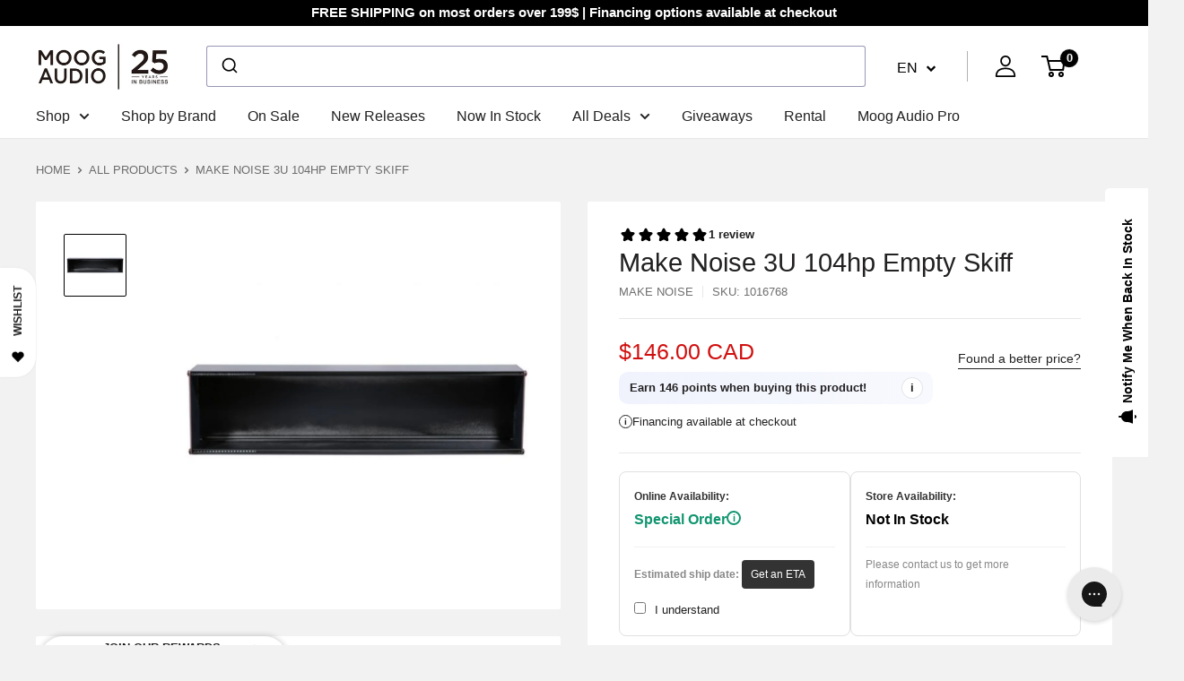

--- FILE ---
content_type: text/css
request_url: https://fr.moogaudio.com/cdn/shop/t/106/assets/dynamic.css?v=103033843206964008111762208563
body_size: 6258
content:
.product-v2 .product-block-list__item--description .card__title.heading.h3{font-size:20px;font-weight:400;color:#222021}.product-v2 .product-block-list__item.product-block-list__item--description .expandable-content__toggle{left:initial;bottom:initial;top:20px;right:0;display:inline-block;width:auto}.product-v2 .card__section.expandable-content{position:initial;color:#6f6f6f;font-size:16px;line-height:18px;font-weight:300}.product-v2 .expandable-content__toggle:before{display:none}.product-v2 .product-block-list__item.product-block-list__item--description .card{position:relative;padding-bottom:30px}.product-v2 .product-block-list__item.product-block-list__item--description .card:before{position:absolute;content:"";bottom:0;left:0;width:100%;height:125px;pointer-events:none;background:linear-gradient(rgba(var(--secondary-background-rgb),0),rgba(var(--secondary-background-rgb),.4) 15%,var(--secondary-background))}.product-v2 .product-block-list__item.product-block-list__item--description .card.no-more-desc:before{opacity:0}.product-v2 .expandable-content__toggle-icon:before{width:1px;height:13px}.product-v2 .expandable-content__toggle-icon:after{width:13px;height:1px}.product-v2 .expandable-content--expandable[aria-expanded=true] .expandable-content__toggle-icon:before{transform:rotate(-90deg);margin-top:-6px}.product-v2 .card__section,.product-v2 .card__collapsible-button{padding:35px}.product-v2 #ssw-widget-recommends-html{border-radius:2px;max-width:100%;margin:30px 0;padding:60px 115px}.product-v2 .ssw-reviews-head-listing .ssw-reviews-head-title{font-weight:400;text-transform:none;font-size:29px;line-height:33px}.product-v2 .ssw-review-message-wrapper{font-weight:300;font-size:16px;line-height:18px}.product-v2 #ssw-widget-recommends-html .gw-review-btn{border:1px solid #000000;background:transparent;border-radius:2px;font-weight:400;line-height:18px;color:#000;letter-spacing:0;padding:14px 40px}.product-v2 #ssw-widget-recommends-html .gw-review-btn:hover{background:#000;color:#fff}.product-v2 .ssw-user-info a.ssw-recommend-author{font-size:16px;line-height:18px;color:#222021}.product-v2 .ssw-user-info .ssw-review-sticker-title *,.product-v2 .ssw-user-info .ssw-review-sticker-title{font-size:14px;line-height:16px;color:#22b4b9}.product-v2 .ssw-user-subheader{justify-content:space-between}.product-v2 .ssw-user-text-message{font-weight:300;font-size:16px;line-height:18px;color:#6f6f6f}.product-v2 #ssw-widget-recommends-html .ssw-stars-avg i path,.product-v2 #ssw-widget-review-bar i.ssw-icon-star path{fill:#000}.product-v2 .ssw-icon-star>svg>path{fill:#000!important}.product-v2 .product-block-list__item.product-block-list__item--gallery .card .product-meta__label-list{position:absolute;right:30px;top:30px;z-index:9;text-transform:uppercase}.product-v2 .product-block-list__item.product-block-list__item--gallery .card .product-meta__label-list .product-label{font-weight:400;font-size:13px;line-height:15px;text-transform:uppercase;background:#3f6ab1;border-radius:2px;padding:6px 9px}.product-v2 .product-gallery__thumbnail{border-width:1px;width:70px;border-radius:2px}.product-v2 #widget-fave-html{display:block;position:relative;top:0;right:0;padding:0;width:auto;margin:0}.product-v2 .product-meta #ssw-avg-rate-profile-html i.ssw-icon-star-empty{color:#222021;font-size:14px}.product-v2 .ssw-review-count{font-size:14px;line-height:16px;color:#222021;margin-left:10px}.product-v2 .product-meta__title{font-weight:400;margin-bottom:8px;font-size:29px;line-height:33px;color:#222021}.product-v2 .product-meta__reference,.product-v2 .product-meta__reference a.product-meta__vendor{color:#6f6f6f;font-weight:300;font-size:13px;line-height:15px}.product-v2 .product-form__info-list .product-form__info-item .product-form__info-title{display:none}.product-v2 .price-list .price.price--highlight{font-weight:400;font-size:25px;line-height:29px;margin-right:5px}.product-v2 .price-list .price.price--compare{font-weight:400;margin-right:15px;color:#6f6f6f;font-size:16px;line-height:18px}.product-v2 .product-label{font-weight:400;font-size:13px;line-height:15px;text-transform:uppercase;border-radius:2px;padding:6px 7px}.product-v2 .price-list>.betterPriceLink{margin-left:10px!important;text-decoration:none!important;font-weight:400;font-size:14px!important;line-height:16px;color:#222021!important;position:absolute;right:0;margin-top:10px;border-bottom:1px solid #222021;padding-bottom:3px}.product-v2 .product-form__info-content .status{font-size:13px;line-height:16px;display:flex;font-weight:300;color:#6f6f6f;padding-left:13px;margin-left:-13px}.product-v2 .product-form__info-content .status-icon{position:absolute;top:0;left:0}.product-v2 .product-form__info-content .status-icon svg{height:16px;width:16px;vertical-align:top}.product-v2 .product-form__info-content .status:before{display:none}.product-v2 .product-form__info-content .status .product-form__info-title{font-size:16px;line-height:18px}.product-v2 button.product-form__add-button.button.button--primary,.product-v2 button.product-form__add-button.button{margin:0;flex:1}.product-v2 #widget-fave-html .button.ssw-fave-btn{border:1px solid #E8E8E8;display:flex;align-items:center;margin-left:10px}.product-v2 #widget-fave-html .button button.btn.button,.product-v2 #widget-fave-html .button{padding:6px 4px}.product-v2 #widget-fave-html .ssw-fave-btn.button button.btn.button.ssw-fave-btn-content i{margin:0 auto;text-align:center}.product-v2 .breadcrumb__list{color:var(--link-color);font-size:13px;text-transform:uppercase}.product-v2 .product-block-list__item.product-block-list__item--gallery{position:relative;z-index:0}.product-v2 .flickity-page-dots .dot{width:9px;height:9px;background:transparent;border:1px solid #222021}.product-v2 .flickity-page-dots .dot.is-selected{transform:scale(1);background:#222021}.product-v2 .product-gallery ol.flickity-page-dots{display:none}.product-v2 .qtyButton_wrapper{border-top:1px solid #E8E8E8}.product-v2 .product-form__info-item.statuses_list .product-form__info-content .product-form__info-title{padding-right:8px;display:flex}.product-v2 .button-group>.btn-offer{flex:1}.product-v2 .product-form__info-content .status.status--arriving-soon,.product-v2 .product-form__info-content .status.other_list{flex-direction:column}.product-v2 .product-form__info-item.statuses_list.status--in-stock .status:before{background:#00c200!important}.product-v2 .status:before,.product-v2 .inventory:before{top:.35em}.product-v2 .product-form__info-item.statuses_list.status--arriving-soon,.product-v2 .product-form__info-item.statuses_list.other_list{display:block}.product-v2 .product-form__info-item.statuses_list{border:1px solid #E8E8E8;border-radius:10px;padding:20px;margin-bottom:20px;margin-top:25px}.product-v2 .product-form__info-item.statuses_list.status--arriving-soon .product-form__info-content .status,.product-v2 .product-form__info-item.statuses_list.other_list .product-form__info-content .status{flex-direction:column;padding-left:0}.product-v2 .product-form__info-item.statuses_list.status--arriving-soon .product-form__info-content,.product-v2 .product-form__info-item.statuses_list.other_list .product-form__info-content{padding-left:14px}.product-v2 .product-form__info-item.statuses_list.status--arriving-soon .product-form__info-content .status:before,.product-v2 .product-form__info-item.statuses_list.other_list .product-form__info-content .status:before{background:#00c2c7}.product-v2 .product-form__info-item.statuses_list.status--arriving-soon .product-form__info-content .status .product-form__info-title,.product-v2 .product-form__info-item.statuses_list.other_list .product-form__info-content .status .product-form__info-title{color:#00c2c7;margin-bottom:10px}.product-v2 .product-form__info-item.statuses_list.status--arriving-soon .condition_wrapper,.product-v2 .product-form__info-item.statuses_list.other_list .condition_wrapper{font-weight:300;font-size:14px;margin-top:20px;line-height:16px;color:#000}.product-v2 .product-form__info-item.statuses_list.status--arriving-soon .condition_wrapper input.chk_condition,.product-v2 .product-form__info-item.statuses_list.other_list .condition_wrapper input.chk_condition{cursor:pointer;-webkit-appearance:none;appearance:none;border:1px solid #000;width:16px;height:16px;vertical-align:middle;margin-right:8px}.product-v2 .product-form__info-item.statuses_list.status--arriving-soon .condition_wrapper input.chk_condition:checked,.product-v2 .product-form__info-item.statuses_list.other_list .condition_wrapper input.chk_condition:checked{background:#000}.product-v2 .product-form__info-item.statuses_list .error_msg,.product-v2 .product-form__info-item.statuses_list.other_list .error_msg{margin-top:8px;color:red}.product-v2 .product-form__info-list .flxcalculator-plugin-snippet br,.product-v2 .cps_cart br{display:none}.product-v2 .product-form__info-item.statuses_list.other_list .condition_wrapper{display:flex;align-items:center}.product-v2 .product-form__info-item.statuses_list .error_msg,.product-v2 .product-form__info-item.statuses_list.other_list .error_msg{margin-top:0;color:#d82329;margin-left:34px;font-weight:500;font-size:14px;position:relative}.product-v2 .product-form__info-item.statuses_list.other_list .error_msg:after{content:"";position:absolute;left:-20px;background:url(/cdn/shop/files/circle-11.png);top:0;width:15px;height:15px;background-repeat:no-repeat;background-size:contain;background-position:center center}.product-v2 .product-block-list__item--info .card .card__section{padding-bottom:0}.product-v2 .product-form__payment-container{align-items:center;margin:0 0 0 14px;justify-content:space-between;width:calc(100% - 172px)}.product-v2 .qtyButton_wrapper{display:flex;position:relative;z-index:0;border-top:none;margin-top:0;align-items:start;flex-wrap:wrap}.product-v2 .product-form__info-item.statuses_list.other_list.status--in-stock{display:table-row}.product-v2 .product-form__info-item.statuses_list.other_list.status--in-stock .status{flex-direction:initial!important;flex-wrap:wrap}.product-v2 .product-form__info-item.statuses_list.other_list.status--in-stock .status .product-form__info-title{color:#00c200}.product-form__payment-container span.flexity-position{width:100%;clear:both}.product-form__info-list span.flexity-position br{display:none}.product-v2 .price-list{display:flex;width:100%;position:relative}.product-v2 .qtyButton_wrapper .product-form__info-content{padding-top:0}.product-v2 .product-form__info-content{display:block}.product-v2 .quantity-selector--product{height:48px}.product-v2 .flxcalculator-plugin-wrapper{margin-top:15px;margin-bottom:0}.product-v2 span.flexity-position{margin-top:-20px;display:block;border-bottom:1px solid #E8E8E8;padding-bottom:15px;margin-bottom:0;opacity:1}.product-v2 span.flexity-position.hide{display:block!important;margin-top:-15px}.product-v2 .flxcalculator-plugin-wrapper{font-size:14px!important;font-weight:400;display:flex!important;align-items:center}.product-v2 .flxcalculator-plugin-wrapper .flexityPrice_wrap{display:flex!important;align-items:center}.product-v2 .product-block-list__item.product-block-list__item--gallery .card__section.card__section--tight{padding:30px}.product-v2 .price-list .product-label{position:relative;top:-4px}.product-v2 .product-block-list__item--info .card .card__section{padding-bottom:25px}.product-v2 .card{border-radius:2px;border:none}.hide{display:none!important}.mb_show{display:none}.product-v2 .product-form__info-item.statuses_list.other_list.status--unavailable .product-form__info-title.with-status-colour{color:#cf0e0e}.product-v2 .product-form__info-item.statuses_list.other_list.status--unavailable .status:before{background:#cf0e0e}.product-v2 [class*=" ssw-icon-"]:before,.product-v2 [class^=ssw-icon-]:before{color:#222021}.product-v2 .ssw-review-count:hover{opacity:.7}.product-v2 .product-meta__vendor+.product-meta__sku:before{margin:0 10px}.product-v2 .flxcalculator-plugin-wrapper img{vertical-align:middle;margin:0 5px}.product-v2 .flxcalculator-plugin-wrapper a.learn_more img{margin-left:1px}.product-v2 .flxcalculator-plugin-wrapper .flexity__price{display:inline-block;margin-left:5px;font-size:18px}.product-v2 .ssw-add-review-wrapper .add_recommend,.product-v2 .ssw-add-review-wrapper .add_recommend a{color:#6f6f6f}.product-v2 .price-list>.betterPriceLink{width:fit-content!important}.product-v2 .quantity-selector--product .quantity-selector__button{padding:0 19px}.product-v2 .quantity-selector--product .quantity-selector__value{min-width:60px}.product-v2 .product-meta{margin-top:5px}.product-v2 .custom-product-info .hover-understand:hover{text-decoration:underline;cursor:pointer}.loading-rating-widget[data-rating-placeholder]{height:30px;overflow:hidden;background:#000;width:185px;position:relative;animation-duration:1.5s;animation-fill-mode:forwards;animation-iteration-count:infinite;animation-timing-function:linear;animation-name:placeholderAnimate;background:#f6f7f8;background:linear-gradient(to right,#eee 2%,#ddd 18%,#eee 33%);background-size:1100px}.template-Product-V2 .loading-fl-widget{height:50px;overflow:hidden;background:#000;width:50%;position:relative;animation-duration:1.7s;animation-fill-mode:forwards;animation-iteration-count:infinite;animation-timing-function:linear;animation-name:placeholderAnimate;background:#f6f7f8;background:linear-gradient(to right,#eee 2%,#ddd 18%,#eee 33%);background-size:1250px}.loading-wishlist-placholder{height:48px;overflow:hidden;background:#000;margin-left:10px!important;width:48px!important;position:relative;animation-duration:1.5s;animation-fill-mode:forwards;animation-iteration-count:infinite;animation-timing-function:linear;animation-name:placeholderAnimate;background:#f6f7f8;background:linear-gradient(to right,#eee 2%,#ddd 18%,#eee 33%);background-size:800px}@keyframes placeholderAnimate{0%{background-position:-650px 0}to{background-position:650px 0}}.product-item .ssw-faveiticon .faves-count{display:block}.ssw-fave-btn-counter{display:none}#widget-fave-html .ssw-fave-btn-content{padding:6px 4px}.ssw-fave-btn.btn-add-to-cart .ssw-fave-btn-content>i{margin-right:0!important}.featured_video-main{padding:35px 35px 40px;display:none}.featured_video-main .featured_video-head{font-weight:400;font-size:20px;line-height:23px;color:#222021;margin:0 0 32px}.exp-date-wrap{background:#f7f8f9;border-radius:3px;padding:10px 15px;margin-top:10px;line-height:2}.exp-date-wrap span,.exp-date-wrap .exp-date-btn{font-weight:400;font-size:13px;line-height:18px;color:#000}.exp-date-wrap span.exp-date-text{color:#565656}.exp-date-wrap .exp-date-btn{text-decoration-line:underline}.exp-date-wrap .exp-date-btn:hover{text-decoration-line:none}.header__search-bar-wrapper .search-bar__submit{color:#000;background:transparent;order:-1}.header__search-bar-wrapper .search-bar{max-width:100%}.search-bar__input{padding-left:0}.product-form__info-list .request-quote-popup-btn{margin:0;flex:1}.show-request-quote .product-info-item-price,.show-request-quote .flexity-display,.show-request-quote #widget-fave-html{display:none!important}.have-request-quote .product-item__price-list,.have-request-quote .product-item__label-list{opacity:0;visibility:hidden}.product-item.have-request-quote .product-item__action-list{display:none}@media only screen and (max-width: 768px) and (min-width:641px){.product-v2 .ssw-new-widget .ssw-review-bar{width:140px!important}}@media screen and (max-width: 1200px){.product-v2 .card__section,.product-v2 .card__collapsible-button{padding:25px}.product-v2 .product-meta__title{font-size:20px;line-height:24px}.product-v2 .product-block-list__item--info .card__separator{margin:16px 0}.product-v2 .price-list .price.price--highlight{font-size:18px;line-height:20px;margin-right:5px}.product-v2 .price-list .price.price--compare{margin-right:8px;font-size:15px;line-height:16px}.product-v2 .price-list>.betterPriceLink{margin-left:15px!important;margin-top:6px!important;font-weight:400;font-size:13px!important}.product-v2 #ssw-widget-recommends-html{max-width:100%;margin:30px 0;padding:40px 35px}}@media screen and (max-width: 999px){.product-v2 .product-block-list__item.product-block-list__item--gallery .card .product-meta__label-list{right:initial;left:30px;margin-bottom:0}.product-v2 .product-gallery .scroller{display:none}.product-v2 .card__section,.product-v2 .card__collapsible-button{padding:20px}.product-v2 .product-meta__title{font-size:25px;line-height:30px;margin:10px 0}.product-v2 .product-form__info-list{margin:0;display:block}.product-v2 .product-form__info-item,.product-v2 .price-list{display:block}.product-v2 .price-list .price.price--highlight{font-size:25px;line-height:28px;margin-right:5px}.product-v2 .price-list .price.price--compare{font-size:16px}.product-v2 .price-list>.betterPriceLink{margin-left:0!important;display:inline!important;font-size:14px!important}.product-v2 .product-gallery ol.flickity-page-dots{display:block}.product-v2 .product-meta__reference a.product-meta__vendor{font-size:12px;line-height:15px}.product-v2 .product-block-list__item.product-block-list__item--gallery .card__section.card__section--tight{padding-bottom:0}.product-v2 .card__section.expandable-content{color:#6f6f6f}.product-v2 #ssw-widget-recommends-html{max-width:100%;margin:20px 0;padding:30px 20px}.product-v2 .ssw-reviews-head-listing .ssw-reviews-head-title{font-size:20px;line-height:24px}.product-v2 .review-wrapp-btn{width:100%;text-align:left;margin:10px 0}.product-v2 .product-form__payment-container{flex-direction:initial}.product-v2 .product-form__info-content .status{flex-wrap:wrap}.product-v2 .product-form__info-item.statuses_list.status--arriving-soon .product-form__info-content .status .product-form__info-title{font-size:14px;margin-bottom:5px}.product-v2 .product-form__info-item.statuses_list.status--arriving-soon .product-form__info-content .status{font-size:14px}.product-v2 .product-block-list__item--info .card .card__section{padding-bottom:20px}.product-v2 .product-block-list__item.product-block-list__item--info .card{top:0!important}.product-v2 .product-form__info-item .product-form__info-content[aria-live=polite]{display:block;margin-bottom:12px}.product-v2 .product-block-list__item.product-block-list__item--info .card--collapsed{margin-top:-30px!important}.product-v2 .product-meta__reference,.product-v2 .product-meta__reference a.product-meta__vendor{font-size:12px}.product-v2 .price-list .product-label{top:0}.product-v2 .product-form__info-content .status{font-size:14px;line-height:16px}.product-v2 .quantity-selector--product{height:42px}.product-v2 button.product-form__add-button.button.button--primary,.product-form__info-list .request-quote-popup-btn{line-height:42px;padding:0 8px;font-size:14px}.product-v2 #widget-fave-html .button button.btn.button,.product-v2 #widget-fave-html .button{padding:4.5px 1px}.expandable-content--expandable .expandable-content__toggle,.product-v2 .card__section.expandable-content{font-size:15px}.dk_show{display:none}.mb_show{display:block}.product-v2 span.flexity-position{margin-top:-10px}.featured_video-main{padding:50px}#widget-fave-html .ssw-fave-btn-content{padding:4.5px 1px;margin:0 auto}#widget-fave-html .ssw-fave-btn-content i{font-size:31px!important}}@media screen and (max-width:767px){.product-v2 .product-form__info-list a.betterPriceLink{margin-left:0!important;margin-top:10px!important;font-weight:400;font-size:14px!important;width:fit-content!important;border-bottom:1px solid #222021;padding-bottom:2px;line-height:16px;color:#222021!important}.product-v2 span.flexity-position{margin-top:-10px;padding-bottom:0;border:none}.product-v2 .product-form__info-item.statuses_list{margin-bottom:20px;margin-top:20px;border-top:1px solid #E8E8E8!important;display:block!important;padding:15px 10px}.featured_video-main{padding:30px 25px}}@media screen and (max-width: 640px){.product-v2 #shopify-section-template--15992164516029__1653577269a26fca61 .container{padding:0}.product-v2 .price-list>.betterPriceLink{position:relative;display:block!important}.product-v2 .quantity-selector--product .quantity-selector__value{min-width:36px;width:36px}.product-v2 .quantity-selector--product .quantity-selector__button{padding:0 13px}.product-v2 #widget-fave-html .ssw-fave-btn.button button.btn.button.ssw-fave-btn-content i{font-size:18px}.product-v2 #widget-fave-html .button.ssw-fave-btn{border:1px solid #E8E8E8;display:flex;align-items:center;margin-left:5px;width:38px;height:42px;text-align:center}.product-v2 #widget-fave-html .button button.btn.button,.product-v2 #widget-fave-html .button{width:100%}.product-v2 .product-form__payment-container{margin:0 0 0 5px}.product-v2 .product-block-list__item.product-block-list__item--info .card--collapsed{margin-top:-24px!important}.product-v2 .product-form__payment-container{width:calc(100% - 115px)}}@media screen and (max-width: 390px){.featured_video-main{padding:30px 0 30px 25px}}@media screen and (max-width: 330px){.product-v2 button.product-form__add-button.button.button--primary,.product-form__info-list .request-quote-popup-btn{padding:0 8px;font-size:12px}}.qtyButton_wrapper .cps_cart{margin-top:40px}.qtyButton_wrapper .cps_cart .caption-text .learn-more-modal{text-decoration:underline;text-underline-offset:3px}.qtyButton_wrapper .cps_cart .button-group .price-currency-sym{font-weight:700;top:0!important}@media (max-width:767px){.qtyButton_wrapper .cps_cart .caption-text{margin-right:0!important}}.header.header--inOneLine:not(.header--condensed){padding-bottom:20px}.header--inOneLine .nav-bar{border-bottom-width:0}.header--inOneLine .nav-bar .mega-menu{width:calc(100vw - 80px);border-top-width:0}.header--inOneLine .nav-bar .mega-menu,.header--inOneLine .nav-bar__item>.nav-dropdown{top:calc(100% + 19px)}.nav-bar__link[aria-expanded=true] .icon--nav-triangle,.header--inOneLine .header__search-bar-wrapper .search-bar__top-wrapper .search-bar__close-button{display:none}.header--inOneLine .header__action-item{padding:0 15px}.header--inOneLine .header__action-item--locale{order:1;padding:0 0 0 20px}.header--inOneLine .header__action-item--locale+.header__action-item{padding-left:0}.header--inOneLine .header__cart-icon{margin-right:14px}.header--inOneLine .header__action-item--account .header__action-item-title,.header--inOneLine .header__action-list .header__action-item--locale .header__action-item-title{display:none}.header--inOneLine .header__action-item:not(.header__action-item--locale):after{opacity:0;visibility:hidden}.header--inOneLine .header__action-item.header__action-item--locale:not(:last-child):after{right:auto;left:0;background:#e8e8e8;height:24px;top:calc(50% - 12px)}.header__action-item--account .icon--account{width:24px;height:auto}.header__action-item--account .popover{top:calc(((var( --header-height ) / 2) + 12px))}.header__action-item-content .popover--unlogged .icon--nav-triangle-borderless{display:none}.header__action-item--locale .ly-custom-1000 .ly-custom-dropdown-current-inner-text,.header__action-item--locale .ly-custom-1000 .ly-custom-dropdown-switcher .ly-custom-dropdown-list{font-size:16px;font-weight:400;line-height:1.15}.header__action-item--locale .ly-custom-1000 .ly-custom-dropdown-switcher.ly-is-open .ly-custom-dropdown-list{margin-top:10px}.menu_ul .icon{font-size:0;line-height:0;width:20px;height:20px}.dropshadow{position:fixed;top:0;left:0;width:100%;height:100%;background:#000;z-index:5;visibility:hidden;opacity:0;display:block;transition:opacity .2s ease-in-out,visibility .2s ease-in-out}.show-dropshadow .dropshadow{visibility:visible;opacity:.2}.show-dropshadow .ssw-reward-tab.ssw-reward-tab-left,.show-dropshadow #gorgias-chat-container,body.show-dropshadow>.ly-switcher-wrapper{opacity:0;visibility:hidden}.nav-bar__link{transition:font-weight .2s cubic-bezier(1,1,0,0);font-weight:400}ul.nav-dropdown .nav-dropdown__link{font-weight:400}.nav-bar__item .nav-bar__link:hover,.is-dropdown-open .nav-bar__link{font-weight:500}.is-dropdown-open .nav-bar__link .icon--arrow-bottom{transform:rotate(180deg)}.nav-bar__link .icon--arrow-bottom{transition:transform .2s cubic-bezier(1,1,0,0)}.nav-bar .mega-menu{overflow:unset;border-bottom-width:0;width:100%;max-width:1620px;background:transparent;margin-left:40px;max-height:calc(100vh - 40px);max-height:calc(100vh - var(--header-height, 0px) - var(--announcement-bar-height, 0px))}.mega-menu .menu_ul{background:#f3f6f8;position:relative;min-height:calc(100vh - var(--header-height, 0px) - var(--announcement-bar-height, 0px));padding-top:15px}.menu_ul .menu_li{width:100%}.menu_li_child{position:absolute;top:0;right:0;height:100%;width:63.602%;background:inherit;background:var(--secondary-background);padding:20px 3.678% 0;overflow:auto;-ms-scroll-chaining:none;overscroll-behavior:contain;visibility:hidden;opacity:0}.mega-menu-scroll-container{display:inline-block;width:36.398%;height:809px;overflow-y:scroll;border-bottom:none}.svg-bounce-container-center{display:none;justify-content:center;width:36.398%}.svg-bounce-inner-circle{width:35px;height:35px;padding-top:10px;padding-bottom:5px;display:flex;justify-content:center;align-items:center}@keyframes float{0%{transform:translateY(0)}50%{transform:translateY(-10px)}to{transform:translateY(0)}}.svg-bounce-mega-menu{animation:float 2s ease-in-out infinite}.menu_li .menu_li_title{padding:14px 10.12555%;display:flex;align-items:center;color:#000}.menu_li .menu_li_title .icon{display:flex;align-items:center;flex:1 0 20px;max-width:20px}.menu_li_title .icon_title path[fill],.menu_li .menu_li_title .icon-arrow path[fill]{fill:currentColor;stroke:none}.menu_li_title .icon_title path[stroke],.menu_li .menu_li_title .icon-arrow path[stroke]{stroke:currentColor}.menu_li_title .icon svg{width:100%;height:auto}.menu_li_title .span_title{margin-left:15px;flex-shrink:1;margin-right:15px;font-weight:500;font-size:16px;line-height:1.125;color:currentColor}.menu_li .menu_li_title .icon-arrow{width:9px;height:auto;margin-left:auto;max-width:9px}.menu_li .menu_li_title:after{content:"";position:absolute;top:49%;left:100%;height:150%;width:15%;z-index:1;visibility:hidden}.is-dropdown-open .menu_ul .menu_li:hover,.is-dropdown-open .active_menu.menu_li{background:#000}.is-dropdown-open .menu_ul .menu_li:hover .menu_li_title,.is-dropdown-open .active_menu .menu_li_title{color:#fff}.is-dropdown-open .menu_ul .menu_li.active_menu .menu_li_title:hover:after{visibility:visible}.is-dropdown-open .menu_ul .menu_li:hover .menu_li_child,.is-dropdown-open .active_menu .menu_li_child{visibility:visible;opacity:1}.is-dropdown-open .ml_child_header .viewAll:hover{color:#424c53}.ml_child_Brand_ul a:hover,.mobile_child_Brand_ul a:hover{opacity:1}.child_ll_ul .child_ll_li a:hover{font-weight:400}.mobile_child_at_item:hover{opacity:.75}.ml_child_at_item:hover{background:#000;color:#fff}.mlc_child_ll_item h4:hover{color:#424c53}.mlc_child_ll_item h4:hover .icon-arrow{background:#424c53}.nav-dropdown__link.link:hover,.hasTHirdLevel>.nav-dropdown>.nav-dropdown__item>a:not([aria-haspopup]):hover{opacity:.8}.ml_child_header{display:flex;align-items:center;flex-wrap:wrap;justify-content:space-between;padding:10px 0 20px;border-bottom:1px solid #E9EEF0;margin-bottom:20px}.ml_child_header h3{margin:0;font-size:20px;font-weight:700;line-height:1.15}.ml_child_header .viewAll{font-size:12px;line-height:14px;font-weight:700;text-decoration:underline .125em;text-underline-offset:.125em}.ml_child_addtionalTab{display:flex;flex-wrap:wrap;flex-direction:row;margin-left:-30px;margin-bottom:30px}.ml_child_at_item{transition:all .2s cubic-bezier(0,-.19,.73,.38);flex:1 1 auto;max-width:calc(33.33% - 30px);margin-left:30px;width:100%;background:#f3f6f8;border-radius:2px;color:#000;font-weight:700;line-height:1.1428;font-size:14px;display:flex;padding:14px 20px}.ml_child_at_item>*{align-self:center}.ml_child_at_item .span_title{margin-left:10px;margin-right:10px;flex-shrink:1;word-break:break-word}.ml_child_at_item .icon{flex:1 0 auto;max-width:20px}.ml_child_at_item .icon-arrow{margin-left:auto;width:18px;max-width:18px;height:18px;background:#fff;border-radius:50px;padding:4.5px 6px 0}.ml_child_at_item .icon_title svg{width:100%;height:auto}.ml_child_at_item .icon-arrow svg{width:6px;height:auto}.ml_child_at_item .icon_title path{fill:currentColor}.ml_child_at_item .icon_title path[stroke]{stroke:currentColor;fill:none}.ml_child_at_item .icon_arrow path{stroke:currentColor}.ml_child_linkList{display:flex;flex-wrap:wrap;flex-direction:row;margin-left:-30px}.ml_child_linkList{overflow:hidden;overscroll-behavior-y:contain;overflow-y:auto}.child_ll_ul{list-style:none;margin:-6px 0}.mlc_child_ll_item{line-height:1.125;width:100%;margin-top:30px;height:100%;max-width:calc(33.33% - 30px);margin-left:30px}.ml_child_linkList .mlc_child_ll_item:nth-child(1),.ml_child_linkList .mlc_child_ll_item:nth-child(2),.ml_child_linkList .mlc_child_ll_item:nth-child(3){margin-top:0}.mlc_child_ll_item h4{position:relative;margin-bottom:15px;font-weight:500;color:#000}.mlc_child_ll_item h4 .absolute-link{position:absolute;top:0;left:0;width:100%;height:100%}.mlc_child_ll_item h4 .icon-arrow{padding:3px 5px 0;background:#000;border-radius:50%;width:15px;height:15px;margin-left:4px}.mlc_child_ll_item h4 .icon-arrow svg{width:6px;height:auto}.mlc_child_ll_item h4 .icon-arrow path{stroke:#fff}.mlc_child_ll_item.split_item h4{visibility:hidden;margin-bottom:0;height:18px;overflow:hidden}.mlc_child_ll_item:nth-child(3n)~.mlc_child_ll_item.split_item h4{display:none}.child_ll_ul .child_ll_li{padding:6px 0}.child_ll_ul .child_ll_li a{color:#000}.ml_child_Brand{padding-bottom:26px;display:flex;flex-wrap:nowrap;align-items:center}.ml_child_Brand{border-top:1px solid #E9EEF0;margin-top:30px;padding-top:26px}.ml_child_Brand .ml_child_Brand_title{font-weight:400;font-size:12px;line-height:1.16667;text-transform:uppercase;color:#606c74;width:28.235%;padding-right:15px}.ml_child_Brand_ul{width:71.765%;display:flex;flex-wrap:nowrap;margin-right:-15px;align-items:center;justify-content:flex-start;font-size:0;line-height:0;width:calc(100% + 15px);overflow-y:hidden;overflow-x:auto}.ml_child_Brand_ul a{margin-right:40px;flex:1 0 auto;opacity:.75}.ml_child_Brand_ul a:last-child{margin-right:0}.ml_child_Brand_ul a img{display:block;margin:0 auto}.ml_child_Brand_ul a img{height:calc(100%/var(--anchro-img-ratio));display:block;width:calc((var(--anchro-img-width) * .334)* 1px)}.hasSecondLevel .nav-dropdown__item{padding:12.5px 0}.hasTHirdLevel>.nav-dropdown{background:#f3f6f8;min-height:auto!important}.hasTHirdLevel .nav-dropdown__link,.nav-dropdown__link{font-size:16px;line-height:1.125}.hasTHirdLevel>.nav-dropdown>.nav-dropdown__item>a{font-weight:500;padding-top:15px;padding-bottom:15px}.nav-dropdown__item.hasChild .nav-dropdown__item{padding:12.5px 0}.nav-dropdown__item.hasChild .nav-dropdown__item:last-child{margin-bottom:1.5px}.nav-dropdown__item.hasChild .nav-dropdown__item:first-of-type{margin-top:1.5px}.nav-dropdown__item.hasChild:hover{background:#000;color:#fff}.nav-dropdown__item.hasChild:hover>.nav-dropdown__link{color:#fff;text-decoration:none}@media (min-width: 641px){.header--inOneLine .header__action-item--locale+.header__action-item{display:none}@media (max-width: 999px){.header--inOneLine .header__inner .header__search-bar-wrapper.is-visible{margin-right:-15px;padding-left:28px}}}@media (min-width: 1000px) and (max-width: 1199px){.header--inOneLine .header__inner{flex-wrap:wrap}.header--inOneLine .nav-bar{order:1}.header--inOneLine .nav-bar__item{padding-top:0;padding-bottom:0}.header--inOneLine .header__action-item--locale{margin-right:0}}@media (min-height: 769px) and (max-width: 1024px){.header--inOneLine .nav-bar .mega-menu{max-height:650px}.mega-menu .menu_ul{max-height:650px;min-height:613px}}@media (min-width: 1701px){.header--inOneLine .nav-bar .mega-menu{max-height:650px}.mega-menu .menu_ul{max-height:650px;min-height:613px}.mega-menu-scroll-container{height:575px;border-bottom:1px solid #0005}.svg-bounce-container-center{display:flex}}@media (min-width: 641px){.header--inOneLine .nav-bar{width:auto}.header--inOneLine .header__inner .header__search-bar-wrapper.is-visible{visibility:visible;opacity:1}.header--inOneLine .header__search-bar-wrapper .search-bar{max-width:100%;margin:0 0 0 auto;width:100%}.header--inOneLine .header__search-bar-wrapper .search-bar__top-wrapper .search-bar__close-button{position:absolute;top:calc(50% - 10px);right:-30px;display:block;visibility:hidden}}@media (max-width: 1199px){.ml_child_addtionalTab{flex-wrap:nowrap;overflow:hidden;overflow-x:scroll;margin-left:0}.ml_child_at_item{flex-basis:40%;max-width:100%;flex-shrink:0}.ml_child_at_item:first-child{margin-left:0}.ml_child_Brand_ul{overflow:hidden;overflow-x:scroll}.ml_child_Brand_ul a{width:calc(43.33% - 20px);margin-right:20px}}@media (max-width: 999px){.mobile-menu{border-top:1px solid #E8E8E8;--text-color: rgb(0,0,0)}.mobile-menu .icon--nav-triangle-borderless{display:none}.header__mobile-nav{margin-right:11px}.header__mobile-nav .header__mobile-nav-toggle .icon-state__secondary svg{width:11px;height:11px}.header.header--inOneLine:not(.header--condensed){padding:13px 0}.header--inOneLine>.container{padding-left:20px;padding-right:20px}.header--inOneLine .header__action-item{padding:0 7.5px}.header--inOneLine .header__action-item:last-child{padding-right:0}.header--inOneLine .header__action-item svg{width:auto;height:22px}}@media (max-width: 374px){.header .icon--hamburger-mobile{width:16px;height:12px}.header--inOneLine .header__action-item{padding:0 5px}.header--inOneLine .header__action-item svg{height:15px}}.mobile-menu__section:not(:last-child){border-bottom-width:0}.icon--close-3,.icon--close-3 path{fill:none;stroke:currentColor}.mobile-menu__nav-link,.mobile-menu__nav-list-item{justify-content:flex-start;font-size:16px;font-weight:400;line-height:1.125;padding:20px 0}.mobile-menu__nav-link .span_icon,.mobile-menu__back-button .span_icon{width:28px;height:28px;background:#f3f6f8;font-size:0;border-radius:50%;padding:8px 10px}.mobile-menu__nav-link .span_icon,.mobile-menu .icon--arrow-right{margin-left:auto}.mobile-menu__nav-item,.mobile-menu__nav-list-item{border-bottom:1px solid #E9EEF0}.mobile-menu__nav-list-item{margin-bottom:0}.mobile-menu__inner .mobile-menu__panel.is-nested .mobile-menu__section.is-sticky{background:#f3f6f8;padding:19.5px 15px;border-bottom-width:0}.mobile-menu__back-button{text-align:center;position:relative;padding:0 30px;font-weight:700;font-size:16px;line-height:1.125;color:#000}.mobile-menu__back-button .span_icon{background:#fff;display:inline-block;position:absolute;left:0;top:calc(50% - 14px)}.mobile-menu__back-button .span_icon svg{margin:0;vertical-align:inherit}.mobile-menu__section{padding-top:0;padding-bottom:0}.mobile-menu__nav-list{margin-top:0}.mobileMenu__nav-list-MM .mobile-menu__nav-link .span_icon{margin-left:auto;flex:1 0 28px;max-width:28px}.mobileMenu__nav-list-MM .mobile-menu__nav-link .span_title{padding-right:15px;padding-left:15px;text-align:left}.mobileMenu__nav-list-MM .mobile-menu__nav-link .icon_title{flex:1 0 20px;max-width:20px;height:20px}.mobileMenu__nav-list-MM .mobile-menu__nav-link .icon_title svg{width:100%;height:auto}.mobileMenu__nav-list-MM .mobile-menu__nav-link .icon_title path[fill],.MegaMenu-mm__panel .mobile-menu__back-button .icon_title path[fill]{fill:currentColor;stroke:none}.mobileMenu__nav-list-MM .mobile-menu__nav-link .icon_title path[stroke],.MegaMenu-mm__panel .mobile-menu__back-button .icon_title path[stroke]{stroke:currentColor}.MegaMenu-mm__panel .mobile-menu__back-button .icon_title{width:20px;height:20px;font-size:0;display:inline-block;vertical-align:middle;margin-right:10px}.MegaMenu-mm__panel .mobile-menu__back-button .span_title{vertical-align:middle}.mobile-menu__nav-link.viewAll{font-weight:700;justify-content:flex-start}.mobile-menu__nav-link.viewAll .span_icon_i{font-size:0;margin-left:10px}.mobile_child_Brand{margin-top:30px;border-top:1px solid #E9EEF0;padding-top:25px;margin-bottom:25px}.mobile_child_Brand .mobile_child_Brand_title{margin-bottom:15px;font-size:14px;line-height:1.15;text-transform:uppercase;color:#606c74}.mobile_child_Brand_ul{display:flex;flex-wrap:wrap;margin:-10px -5px 0}.mobile_child_Brand_ul a{background:#f3f6f8;border-radius:2px;flex:0 1 calc(50% - 10px);padding:10px 15px;font-size:0;align-items:center;display:flex;justify-content:center;height:40px;margin:10px 5px 0}.mobile_child_Brand_ul a img{height:100%;max-height:12px}.mobile_child_Brand_ul a img{height:calc(1px * (var(--anchro-img-width) * .4040404)/var(--anchro-img-ratio));max-height:unset}.mobile_child_addtionalTab{display:flex;flex-wrap:wrap}.mobile_child_Brand+.mobile_child_addtionalTab{margin-top:-30px}.mobile_child_at_item{display:flex;align-items:center;width:100%;font-size:16px;line-height:1.125;margin-top:30px;color:#000;font-weight:400}.mobile_child_at_item .icon{font-size:0;flex:1 0 20px;max-width:20px;height:20px;margin-right:10px}.mobile_child_at_item .icon svg{width:100%;height:auto}.mobile_child_at_item .icon svg path{fill:currentColor}.mobile_child_at_item .icon svg path[stroke]{stroke:currentColor;fill:none}.mobile-menu__language{font-size:0}.mobile-menu__language .header__action-item{display:inline-block;position:relative}.mobile-menu__language .header__action-item-title{font-size:16px;line-height:1.125;display:inline-block;vertical-align:middle;font-weight:400;margin-bottom:0;margin-right:9.2px}.mobile-menu__language .mobile_langSwitcher{display:inline-block;vertical-align:middle}.mobile_langSwitcher .ly-switcher-wrapper{font-size:0!important;line-height:0}.mobile_langSwitcher .ly-languages-switcher{position:static}.mobile_langSwitcher .ly-switcher-wrapper .ly-custom-dropdown-current-inner,.mobile_langSwitcher .ly-flag-icon{font-size:14px;display:inline-block;line-height:1.15;vertical-align:middle}.mobile_langSwitcher .ly-flag-icon{display:none!important}.header__action-item--locale .mobile_langSwitcher.ly-custom-0:not(.class) .ly-custom-dropdown-list{padding:0!important;overflow:unset;background:#000!important;border-radius:2px!important;display:block!important}.mobile_langSwitcher .ly-custom-dropdown-list{top:100%;margin-top:13px;margin-right:-6px;width:calc(100% + 6px)!important;visibility:hidden;opacity:0;transition:opacity .3s cubic-bezier(1,1,0,0),visibility .25s ease-in-out}.mobile_langSwitcher .ly-is-open .ly-custom-dropdown-list{opacity:1;visibility:visible;top:100%}.mobile_langSwitcher .ly-custom-dropdown-list:before{content:"";position:absolute;top:-7px;right:4px;width:0;height:0;border-left:7px solid transparent;border-right:7px solid transparent;border-bottom:11px solid black}.mobile_langSwitcher .ly-custom-dropdown-switcher .ly-arrow{margin-left:5px}.mobile_langSwitcher .ly-custom-dropdown-switcher.ly-is-open .ly-arrow{transform:none}.mobile_langSwitcher .ly-custom-dropdown-list li{font-size:14px;line-height:1.15;font-weight:400;padding:10px!important;text-align:center;color:#fff!important}.mobile_langSwitcher .ly-custom-dropdown-switcher .ly-custom-dropdown-list li.current{display:block}@media screen and (min-width: 1000px){header .header__action-item:not(:first-child):after{display:none}header .header__action-item:first-child:after{position:absolute;content:"";right:0;top:calc(50% - 17px);background:var(--header-border-color);height:34px;width:1px}}@media screen and (min-width: 1280px){header .header__action-list .header__action-item{padding:0 30px}header .header__action-list .header__action-item:last-child{padding-left:0}}.btn.button.ssw-fave-btn-content{color:transparent;font-size:0}.btn.button.ssw-fave-btn-content i{color:initial;font-size:33px}
/*# sourceMappingURL=/cdn/shop/t/106/assets/dynamic.css.map?v=103033843206964008111762208563 */


--- FILE ---
content_type: text/javascript; charset=utf-8
request_url: https://fr.moogaudio.com/products/make-noise-3u-104hp-empty-skiff.js?currency=CAD&country=CA
body_size: 605
content:
{"id":6720509706429,"title":"Make Noise 3U 104hp Empty Skiff","handle":"make-noise-3u-104hp-empty-skiff","description":"\u003cdiv class=\"description\"\u003e\n\u003cdiv class=\"description-block\"\u003e\n\u003cp\u003eIn 2009 Tony designed the first Skiff to complement the vertically oriented cases available at the time by providing an ergonomic enclosure for our René and Pressure Points touch controllers.\u003c\/p\u003e\n\u003cp\u003eToday the Make Noise Skiff is updated to provide a smart way to build a small modular synthesizer. It is low cost, but extremely durable. The clean simple lines and matte black color place visual emphasis where the action is; the patch the artist has created.\u003c\/p\u003e\n\u003cp\u003eIncludes:\u003cbr\u003eRequires user to install power solution\u003cbr\u003eBlack Powder Coated Aluminum\u003cbr\u003e40 Sliding Square Nuts, 40 Black M2.5 Screws\u003c\/p\u003e\n\u003c\/div\u003e\n\u003c\/div\u003e","published_at":"2021-05-21T18:38:29-04:00","created_at":"2021-05-21T18:38:29-04:00","vendor":"Make Noise","type":"Modular Cases","tags":["make-noise","modcas:104HP","modcas:3U","modcas:Non-Powered","Sage_Upload","status:special-order"],"price":14600,"price_min":14600,"price_max":14600,"available":true,"price_varies":false,"compare_at_price":0,"compare_at_price_min":0,"compare_at_price_max":0,"compare_at_price_varies":false,"variants":[{"id":41552127557821,"title":"Default Title","option1":"Default Title","option2":null,"option3":null,"sku":"1016768","requires_shipping":true,"taxable":true,"featured_image":null,"available":true,"name":"Make Noise 3U 104hp Empty Skiff","public_title":null,"options":["Default Title"],"price":14600,"weight":2018,"compare_at_price":0,"inventory_management":"shopify","barcode":null,"quantity_rule":{"min":1,"max":null,"increment":1},"quantity_price_breaks":[],"requires_selling_plan":false,"selling_plan_allocations":[]}],"images":["\/\/cdn.shopify.com\/s\/files\/1\/0526\/4175\/9421\/products\/makenoise3u104hpskiffwithoutpower.png?v=1625887604"],"featured_image":"\/\/cdn.shopify.com\/s\/files\/1\/0526\/4175\/9421\/products\/makenoise3u104hpskiffwithoutpower.png?v=1625887604","options":[{"name":"Title","position":1,"values":["Default Title"]}],"url":"\/products\/make-noise-3u-104hp-empty-skiff","media":[{"alt":null,"id":21788704014525,"position":1,"preview_image":{"aspect_ratio":1.0,"height":2048,"width":2048,"src":"https:\/\/cdn.shopify.com\/s\/files\/1\/0526\/4175\/9421\/products\/makenoise3u104hpskiffwithoutpower.png?v=1625887604"},"aspect_ratio":1.0,"height":2048,"media_type":"image","src":"https:\/\/cdn.shopify.com\/s\/files\/1\/0526\/4175\/9421\/products\/makenoise3u104hpskiffwithoutpower.png?v=1625887604","width":2048}],"requires_selling_plan":false,"selling_plan_groups":[]}

--- FILE ---
content_type: application/javascript; charset=utf-8
request_url: https://app.cpscentral.com/vendor_product.ashx?value=check_site_shopify_app&cps_site_version=moog-audio.myshopify.com&callback=callback&callback=jQuery36107810642900779252_1768801644517&_=1768801644518
body_size: -34
content:
callback,jQuery36107810642900779252_1768801644517({"response": { "status":" 1 "}  })

--- FILE ---
content_type: application/javascript; charset=utf-8
request_url: https://app.cpscentral.com/vendor_product.ashx?value=get_warranty_shopify_app&variant=41552127557821&shop=moog-audio.myshopify.com&newStarVar=&newPriceVar=&year=&callback=callback&callback=jQuery36107810642900779252_1768801644517&_=1768801644519
body_size: 892
content:
callback,jQuery36107810642900779252_1768801644517({"response": { "status":"success", "data": [ { "id": "32646", "variantid": "44858833469629", "itemprice": "22.00", "years": "1", "accidental": "True", "hasinhome": "False", "warrantycid": "100065", "deductible": "0.00", "warrantycode": "TAB1-150"},{ "id": "32681", "variantid": "44858833731773", "itemprice": "29.00", "years": "2", "accidental": "True", "hasinhome": "False", "warrantycid": "100065", "deductible": "0.00", "warrantycode": "TAB2-150"}], "wording_data": [ {"id":"123" ,"warrantycid":"100065" ,"bullet1standard":"On-site service according to the OEM's terms" ,"bullet2standard":"Mechanical, hardware, and electrical failures" ,"bullet3standard":"Factory Authorized repair centers" ,"bullet1acc":"Protection from accidental drops and spills" ,"bullet2acc":"On-site service according to the OEM's terms" ,"bullet3acc":"Mechanical, hardware, and electrical failures" ,"bottomtext":"No deductibles, International coverage, Easy claims process" }]} })

--- FILE ---
content_type: text/javascript
request_url: https://fr.moogaudio.com/cdn/shop/t/106/assets/custom.js?v=129703576411951645611762208563
body_size: 14754
content:
jQuery(document).ready(function($2){"use strict";function initQuantityButtons(){console.log("Initializing quantity buttons..."),$2(".quantity-selector").each(function(){var $selector=$2(this),$buttons=$selector.find(".quantity-selector__button"),$quantityInput=$selector.find('input[name="quantity"]');if(!$quantityInput.length){console.log("No quantity input found");return}console.log("Found quantity input:",$quantityInput),$buttons.off("click.quantityFix").on("click.quantityFix",function(e){e.preventDefault(),e.stopPropagation();var $button=$2(this),currentValue=parseInt($quantityInput.val())||1,action=$button.data("action");console.log("Button clicked:",action,"Current value:",currentValue),action==="increase-picker-quantity"?$quantityInput.val(currentValue+1):action==="decrease-picker-quantity"&&$quantityInput.val(Math.max(1,currentValue-1)),$quantityInput.trigger("input").trigger("change"),$button.css("transform","scale(0.95)"),setTimeout(function(){$button.css("transform","")},100),console.log("New value:",$quantityInput.val())})})}initQuantityButtons(),setTimeout(initQuantityButtons,1e3),$2(document).on("shopify:section:load",initQuantityButtons)}),$(document).ready(function(){if($(".menu_li").mouseenter(function(){$(".menu_li").each(function(){$(this).removeClass("active_menu")}),$(this).addClass("active_menu")}),callMenuCollage(),$("body").hasClass("template-Product-V2")){let myTimer2=function(){if(window.myTimerCount==null&&(window.myTimerCount=0),$(".flexity-position").html()!=null&&$(".flexity-position").html().length>0){if(clearInterval(myInterval),window.myTimerCount=0,$('html[lang="fr"]').length==0){$(".flxcalculator-plugin-snippet").hide();var priceText=$(".flxcalculator-plugin-snippet strong").text();if(priceText){var splitText=priceText.split(" "),price=splitText[0],month=splitText[2],time=month.substring(0,2);$(".flxcalculator-plugin-snippet").after('<div class="flexityPrice_wrap">or <span class="flexity__price">'+price+"</span>/"+time+" with "+'<svg style="margin:0 5px" xmlns="http://www.w3.org/2000/svg" xmlns:xlink="http://www.w3.org/1999/xlink" width="49" height="15" viewBox="0 0 49 15" fill="none"><rect width="49" height="15" fill="url(#pattern0)"/><defs><pattern id="pattern0" patternContentUnits="objectBoundingBox" width="1" height="1"><use xlink:href="#image0_1_66" transform="translate(0 -0.00711111) scale(0.00190476 0.00622222)"/></pattern><image id="image0_1_66" width="525" height="163" xlink:href="[data-uri]"/></defs></svg>'+'<a class="learn_more" href="javascript:;" aria-label="Read more info about flexity"><img src="https://cdn.shopify.com/s/files/1/0526/4175/9421/files/Vector.png?v=1667469456" loading="lazy" alt="flexity info"></a></div>')}}setTimeout(function(){$(".flexity-position").removeClass("loading-fl-widget")},1300),$(".learn_more").click(function(){$(".flexity-position a.flexitiApplyNowLink")[0].click()})}else window.myTimerCount>30?(clearInterval(myInterval),$(".flexity-position").removeClass("loading-fl-widget"),window.myTimerCount=0):window.myTimerCount+=1};var myTimer=myTimer2;$(".condition_wrapper #understandCheckbox").change(function(e){e.preventDefault(),e.stopPropagation(),$(".product-form__add-button").removeAttr("disabled")}),$(".template-Product-V2 .condition_wrapper").children().length>0&&$(".product-form__add-button").click(function(e){if($("#understandCheckbox:checkbox:checked").length<=0){$(".condition_wrapper .error_msg").css("display","block"),$(this).attr("disabled","disabled"),e.preventDefault();return}else $(".condition_wrapper .error_msg").css("display","none"),$(this).removeAttr("disabled")});const myInterval=setInterval(myTimer2,500)}});function callMenuCollage(){$(".ml_child_linkList:visible").each(function(mainIndex,mainEle){$(mainEle).find(".mlc_child_ll_item").css("margin-top",""),setTimeout(()=>{$(mainEle).closest(".menu_li_child:not(.heightSet)").each(function(index,ele){var arrayList=[".ml_child_header",".ml_child_addtionalTab",".ml_child_Brand"],totalArrayHeight=0;arrayList.forEach((al,laIndex)=>{totalArrayHeight+=$(ele).find(al).outerHeight(!0)||0}),totalArrayHeight=$(this).closest(".menu_ul").outerHeight(!0)-totalArrayHeight-30,$(ele).find(".ml_child_linkList").css("height",totalArrayHeight+"px")}),$(mainEle).find(".mlc_child_ll_item").each(function(index,ele){var _height=$(this).find(".child_ll_ul").offset().top+$(this).find(".child_ll_ul").height()+30,_3rdChild=$(this).parent().find(".mlc_child_ll_item")[index+3];if($(_3rdChild).length>0){var _offsetTop=$(_3rdChild).offset().top,diffrence=_offsetTop-_height;diffrence>0&&$(_3rdChild).css("margin-top","-"+(diffrence-30)+"px")}})},250)})}function wishlist_a2c(){let btns=document.querySelectorAll(".ssw-fave-add-to-cart");btns.length&&btns.forEach(btn=>{btn.addEventListener("click",function(){let find_href=setInterval(function(){let href=btn.getAttibute("href")},500)})})}setTimeout(wishlist_a2c,8e3);const button=document.querySelector(".btn.button.ssw-fave-btn-content"),icon=button.querySelector("i"),textNode=icon.nextSibling;textNode.parentNode.style.color="transparent";
//# sourceMappingURL=/cdn/shop/t/106/assets/custom.js.map?v=129703576411951645611762208563
